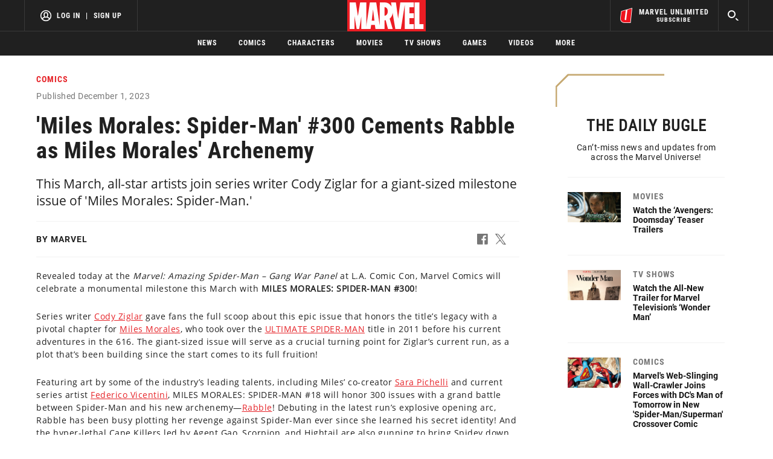

--- FILE ---
content_type: text/html; charset=utf-8
request_url: https://www.google.com/recaptcha/enterprise/anchor?ar=1&k=6LdY8_cZAAAAACuaDxPPyWpDPk5KXjGfPstGnKz1&co=aHR0cHM6Ly9jZG4ucmVnaXN0ZXJkaXNuZXkuZ28uY29tOjQ0Mw..&hl=en&v=PoyoqOPhxBO7pBk68S4YbpHZ&size=invisible&anchor-ms=20000&execute-ms=30000&cb=lsvnitt6bksn
body_size: 48813
content:
<!DOCTYPE HTML><html dir="ltr" lang="en"><head><meta http-equiv="Content-Type" content="text/html; charset=UTF-8">
<meta http-equiv="X-UA-Compatible" content="IE=edge">
<title>reCAPTCHA</title>
<style type="text/css">
/* cyrillic-ext */
@font-face {
  font-family: 'Roboto';
  font-style: normal;
  font-weight: 400;
  font-stretch: 100%;
  src: url(//fonts.gstatic.com/s/roboto/v48/KFO7CnqEu92Fr1ME7kSn66aGLdTylUAMa3GUBHMdazTgWw.woff2) format('woff2');
  unicode-range: U+0460-052F, U+1C80-1C8A, U+20B4, U+2DE0-2DFF, U+A640-A69F, U+FE2E-FE2F;
}
/* cyrillic */
@font-face {
  font-family: 'Roboto';
  font-style: normal;
  font-weight: 400;
  font-stretch: 100%;
  src: url(//fonts.gstatic.com/s/roboto/v48/KFO7CnqEu92Fr1ME7kSn66aGLdTylUAMa3iUBHMdazTgWw.woff2) format('woff2');
  unicode-range: U+0301, U+0400-045F, U+0490-0491, U+04B0-04B1, U+2116;
}
/* greek-ext */
@font-face {
  font-family: 'Roboto';
  font-style: normal;
  font-weight: 400;
  font-stretch: 100%;
  src: url(//fonts.gstatic.com/s/roboto/v48/KFO7CnqEu92Fr1ME7kSn66aGLdTylUAMa3CUBHMdazTgWw.woff2) format('woff2');
  unicode-range: U+1F00-1FFF;
}
/* greek */
@font-face {
  font-family: 'Roboto';
  font-style: normal;
  font-weight: 400;
  font-stretch: 100%;
  src: url(//fonts.gstatic.com/s/roboto/v48/KFO7CnqEu92Fr1ME7kSn66aGLdTylUAMa3-UBHMdazTgWw.woff2) format('woff2');
  unicode-range: U+0370-0377, U+037A-037F, U+0384-038A, U+038C, U+038E-03A1, U+03A3-03FF;
}
/* math */
@font-face {
  font-family: 'Roboto';
  font-style: normal;
  font-weight: 400;
  font-stretch: 100%;
  src: url(//fonts.gstatic.com/s/roboto/v48/KFO7CnqEu92Fr1ME7kSn66aGLdTylUAMawCUBHMdazTgWw.woff2) format('woff2');
  unicode-range: U+0302-0303, U+0305, U+0307-0308, U+0310, U+0312, U+0315, U+031A, U+0326-0327, U+032C, U+032F-0330, U+0332-0333, U+0338, U+033A, U+0346, U+034D, U+0391-03A1, U+03A3-03A9, U+03B1-03C9, U+03D1, U+03D5-03D6, U+03F0-03F1, U+03F4-03F5, U+2016-2017, U+2034-2038, U+203C, U+2040, U+2043, U+2047, U+2050, U+2057, U+205F, U+2070-2071, U+2074-208E, U+2090-209C, U+20D0-20DC, U+20E1, U+20E5-20EF, U+2100-2112, U+2114-2115, U+2117-2121, U+2123-214F, U+2190, U+2192, U+2194-21AE, U+21B0-21E5, U+21F1-21F2, U+21F4-2211, U+2213-2214, U+2216-22FF, U+2308-230B, U+2310, U+2319, U+231C-2321, U+2336-237A, U+237C, U+2395, U+239B-23B7, U+23D0, U+23DC-23E1, U+2474-2475, U+25AF, U+25B3, U+25B7, U+25BD, U+25C1, U+25CA, U+25CC, U+25FB, U+266D-266F, U+27C0-27FF, U+2900-2AFF, U+2B0E-2B11, U+2B30-2B4C, U+2BFE, U+3030, U+FF5B, U+FF5D, U+1D400-1D7FF, U+1EE00-1EEFF;
}
/* symbols */
@font-face {
  font-family: 'Roboto';
  font-style: normal;
  font-weight: 400;
  font-stretch: 100%;
  src: url(//fonts.gstatic.com/s/roboto/v48/KFO7CnqEu92Fr1ME7kSn66aGLdTylUAMaxKUBHMdazTgWw.woff2) format('woff2');
  unicode-range: U+0001-000C, U+000E-001F, U+007F-009F, U+20DD-20E0, U+20E2-20E4, U+2150-218F, U+2190, U+2192, U+2194-2199, U+21AF, U+21E6-21F0, U+21F3, U+2218-2219, U+2299, U+22C4-22C6, U+2300-243F, U+2440-244A, U+2460-24FF, U+25A0-27BF, U+2800-28FF, U+2921-2922, U+2981, U+29BF, U+29EB, U+2B00-2BFF, U+4DC0-4DFF, U+FFF9-FFFB, U+10140-1018E, U+10190-1019C, U+101A0, U+101D0-101FD, U+102E0-102FB, U+10E60-10E7E, U+1D2C0-1D2D3, U+1D2E0-1D37F, U+1F000-1F0FF, U+1F100-1F1AD, U+1F1E6-1F1FF, U+1F30D-1F30F, U+1F315, U+1F31C, U+1F31E, U+1F320-1F32C, U+1F336, U+1F378, U+1F37D, U+1F382, U+1F393-1F39F, U+1F3A7-1F3A8, U+1F3AC-1F3AF, U+1F3C2, U+1F3C4-1F3C6, U+1F3CA-1F3CE, U+1F3D4-1F3E0, U+1F3ED, U+1F3F1-1F3F3, U+1F3F5-1F3F7, U+1F408, U+1F415, U+1F41F, U+1F426, U+1F43F, U+1F441-1F442, U+1F444, U+1F446-1F449, U+1F44C-1F44E, U+1F453, U+1F46A, U+1F47D, U+1F4A3, U+1F4B0, U+1F4B3, U+1F4B9, U+1F4BB, U+1F4BF, U+1F4C8-1F4CB, U+1F4D6, U+1F4DA, U+1F4DF, U+1F4E3-1F4E6, U+1F4EA-1F4ED, U+1F4F7, U+1F4F9-1F4FB, U+1F4FD-1F4FE, U+1F503, U+1F507-1F50B, U+1F50D, U+1F512-1F513, U+1F53E-1F54A, U+1F54F-1F5FA, U+1F610, U+1F650-1F67F, U+1F687, U+1F68D, U+1F691, U+1F694, U+1F698, U+1F6AD, U+1F6B2, U+1F6B9-1F6BA, U+1F6BC, U+1F6C6-1F6CF, U+1F6D3-1F6D7, U+1F6E0-1F6EA, U+1F6F0-1F6F3, U+1F6F7-1F6FC, U+1F700-1F7FF, U+1F800-1F80B, U+1F810-1F847, U+1F850-1F859, U+1F860-1F887, U+1F890-1F8AD, U+1F8B0-1F8BB, U+1F8C0-1F8C1, U+1F900-1F90B, U+1F93B, U+1F946, U+1F984, U+1F996, U+1F9E9, U+1FA00-1FA6F, U+1FA70-1FA7C, U+1FA80-1FA89, U+1FA8F-1FAC6, U+1FACE-1FADC, U+1FADF-1FAE9, U+1FAF0-1FAF8, U+1FB00-1FBFF;
}
/* vietnamese */
@font-face {
  font-family: 'Roboto';
  font-style: normal;
  font-weight: 400;
  font-stretch: 100%;
  src: url(//fonts.gstatic.com/s/roboto/v48/KFO7CnqEu92Fr1ME7kSn66aGLdTylUAMa3OUBHMdazTgWw.woff2) format('woff2');
  unicode-range: U+0102-0103, U+0110-0111, U+0128-0129, U+0168-0169, U+01A0-01A1, U+01AF-01B0, U+0300-0301, U+0303-0304, U+0308-0309, U+0323, U+0329, U+1EA0-1EF9, U+20AB;
}
/* latin-ext */
@font-face {
  font-family: 'Roboto';
  font-style: normal;
  font-weight: 400;
  font-stretch: 100%;
  src: url(//fonts.gstatic.com/s/roboto/v48/KFO7CnqEu92Fr1ME7kSn66aGLdTylUAMa3KUBHMdazTgWw.woff2) format('woff2');
  unicode-range: U+0100-02BA, U+02BD-02C5, U+02C7-02CC, U+02CE-02D7, U+02DD-02FF, U+0304, U+0308, U+0329, U+1D00-1DBF, U+1E00-1E9F, U+1EF2-1EFF, U+2020, U+20A0-20AB, U+20AD-20C0, U+2113, U+2C60-2C7F, U+A720-A7FF;
}
/* latin */
@font-face {
  font-family: 'Roboto';
  font-style: normal;
  font-weight: 400;
  font-stretch: 100%;
  src: url(//fonts.gstatic.com/s/roboto/v48/KFO7CnqEu92Fr1ME7kSn66aGLdTylUAMa3yUBHMdazQ.woff2) format('woff2');
  unicode-range: U+0000-00FF, U+0131, U+0152-0153, U+02BB-02BC, U+02C6, U+02DA, U+02DC, U+0304, U+0308, U+0329, U+2000-206F, U+20AC, U+2122, U+2191, U+2193, U+2212, U+2215, U+FEFF, U+FFFD;
}
/* cyrillic-ext */
@font-face {
  font-family: 'Roboto';
  font-style: normal;
  font-weight: 500;
  font-stretch: 100%;
  src: url(//fonts.gstatic.com/s/roboto/v48/KFO7CnqEu92Fr1ME7kSn66aGLdTylUAMa3GUBHMdazTgWw.woff2) format('woff2');
  unicode-range: U+0460-052F, U+1C80-1C8A, U+20B4, U+2DE0-2DFF, U+A640-A69F, U+FE2E-FE2F;
}
/* cyrillic */
@font-face {
  font-family: 'Roboto';
  font-style: normal;
  font-weight: 500;
  font-stretch: 100%;
  src: url(//fonts.gstatic.com/s/roboto/v48/KFO7CnqEu92Fr1ME7kSn66aGLdTylUAMa3iUBHMdazTgWw.woff2) format('woff2');
  unicode-range: U+0301, U+0400-045F, U+0490-0491, U+04B0-04B1, U+2116;
}
/* greek-ext */
@font-face {
  font-family: 'Roboto';
  font-style: normal;
  font-weight: 500;
  font-stretch: 100%;
  src: url(//fonts.gstatic.com/s/roboto/v48/KFO7CnqEu92Fr1ME7kSn66aGLdTylUAMa3CUBHMdazTgWw.woff2) format('woff2');
  unicode-range: U+1F00-1FFF;
}
/* greek */
@font-face {
  font-family: 'Roboto';
  font-style: normal;
  font-weight: 500;
  font-stretch: 100%;
  src: url(//fonts.gstatic.com/s/roboto/v48/KFO7CnqEu92Fr1ME7kSn66aGLdTylUAMa3-UBHMdazTgWw.woff2) format('woff2');
  unicode-range: U+0370-0377, U+037A-037F, U+0384-038A, U+038C, U+038E-03A1, U+03A3-03FF;
}
/* math */
@font-face {
  font-family: 'Roboto';
  font-style: normal;
  font-weight: 500;
  font-stretch: 100%;
  src: url(//fonts.gstatic.com/s/roboto/v48/KFO7CnqEu92Fr1ME7kSn66aGLdTylUAMawCUBHMdazTgWw.woff2) format('woff2');
  unicode-range: U+0302-0303, U+0305, U+0307-0308, U+0310, U+0312, U+0315, U+031A, U+0326-0327, U+032C, U+032F-0330, U+0332-0333, U+0338, U+033A, U+0346, U+034D, U+0391-03A1, U+03A3-03A9, U+03B1-03C9, U+03D1, U+03D5-03D6, U+03F0-03F1, U+03F4-03F5, U+2016-2017, U+2034-2038, U+203C, U+2040, U+2043, U+2047, U+2050, U+2057, U+205F, U+2070-2071, U+2074-208E, U+2090-209C, U+20D0-20DC, U+20E1, U+20E5-20EF, U+2100-2112, U+2114-2115, U+2117-2121, U+2123-214F, U+2190, U+2192, U+2194-21AE, U+21B0-21E5, U+21F1-21F2, U+21F4-2211, U+2213-2214, U+2216-22FF, U+2308-230B, U+2310, U+2319, U+231C-2321, U+2336-237A, U+237C, U+2395, U+239B-23B7, U+23D0, U+23DC-23E1, U+2474-2475, U+25AF, U+25B3, U+25B7, U+25BD, U+25C1, U+25CA, U+25CC, U+25FB, U+266D-266F, U+27C0-27FF, U+2900-2AFF, U+2B0E-2B11, U+2B30-2B4C, U+2BFE, U+3030, U+FF5B, U+FF5D, U+1D400-1D7FF, U+1EE00-1EEFF;
}
/* symbols */
@font-face {
  font-family: 'Roboto';
  font-style: normal;
  font-weight: 500;
  font-stretch: 100%;
  src: url(//fonts.gstatic.com/s/roboto/v48/KFO7CnqEu92Fr1ME7kSn66aGLdTylUAMaxKUBHMdazTgWw.woff2) format('woff2');
  unicode-range: U+0001-000C, U+000E-001F, U+007F-009F, U+20DD-20E0, U+20E2-20E4, U+2150-218F, U+2190, U+2192, U+2194-2199, U+21AF, U+21E6-21F0, U+21F3, U+2218-2219, U+2299, U+22C4-22C6, U+2300-243F, U+2440-244A, U+2460-24FF, U+25A0-27BF, U+2800-28FF, U+2921-2922, U+2981, U+29BF, U+29EB, U+2B00-2BFF, U+4DC0-4DFF, U+FFF9-FFFB, U+10140-1018E, U+10190-1019C, U+101A0, U+101D0-101FD, U+102E0-102FB, U+10E60-10E7E, U+1D2C0-1D2D3, U+1D2E0-1D37F, U+1F000-1F0FF, U+1F100-1F1AD, U+1F1E6-1F1FF, U+1F30D-1F30F, U+1F315, U+1F31C, U+1F31E, U+1F320-1F32C, U+1F336, U+1F378, U+1F37D, U+1F382, U+1F393-1F39F, U+1F3A7-1F3A8, U+1F3AC-1F3AF, U+1F3C2, U+1F3C4-1F3C6, U+1F3CA-1F3CE, U+1F3D4-1F3E0, U+1F3ED, U+1F3F1-1F3F3, U+1F3F5-1F3F7, U+1F408, U+1F415, U+1F41F, U+1F426, U+1F43F, U+1F441-1F442, U+1F444, U+1F446-1F449, U+1F44C-1F44E, U+1F453, U+1F46A, U+1F47D, U+1F4A3, U+1F4B0, U+1F4B3, U+1F4B9, U+1F4BB, U+1F4BF, U+1F4C8-1F4CB, U+1F4D6, U+1F4DA, U+1F4DF, U+1F4E3-1F4E6, U+1F4EA-1F4ED, U+1F4F7, U+1F4F9-1F4FB, U+1F4FD-1F4FE, U+1F503, U+1F507-1F50B, U+1F50D, U+1F512-1F513, U+1F53E-1F54A, U+1F54F-1F5FA, U+1F610, U+1F650-1F67F, U+1F687, U+1F68D, U+1F691, U+1F694, U+1F698, U+1F6AD, U+1F6B2, U+1F6B9-1F6BA, U+1F6BC, U+1F6C6-1F6CF, U+1F6D3-1F6D7, U+1F6E0-1F6EA, U+1F6F0-1F6F3, U+1F6F7-1F6FC, U+1F700-1F7FF, U+1F800-1F80B, U+1F810-1F847, U+1F850-1F859, U+1F860-1F887, U+1F890-1F8AD, U+1F8B0-1F8BB, U+1F8C0-1F8C1, U+1F900-1F90B, U+1F93B, U+1F946, U+1F984, U+1F996, U+1F9E9, U+1FA00-1FA6F, U+1FA70-1FA7C, U+1FA80-1FA89, U+1FA8F-1FAC6, U+1FACE-1FADC, U+1FADF-1FAE9, U+1FAF0-1FAF8, U+1FB00-1FBFF;
}
/* vietnamese */
@font-face {
  font-family: 'Roboto';
  font-style: normal;
  font-weight: 500;
  font-stretch: 100%;
  src: url(//fonts.gstatic.com/s/roboto/v48/KFO7CnqEu92Fr1ME7kSn66aGLdTylUAMa3OUBHMdazTgWw.woff2) format('woff2');
  unicode-range: U+0102-0103, U+0110-0111, U+0128-0129, U+0168-0169, U+01A0-01A1, U+01AF-01B0, U+0300-0301, U+0303-0304, U+0308-0309, U+0323, U+0329, U+1EA0-1EF9, U+20AB;
}
/* latin-ext */
@font-face {
  font-family: 'Roboto';
  font-style: normal;
  font-weight: 500;
  font-stretch: 100%;
  src: url(//fonts.gstatic.com/s/roboto/v48/KFO7CnqEu92Fr1ME7kSn66aGLdTylUAMa3KUBHMdazTgWw.woff2) format('woff2');
  unicode-range: U+0100-02BA, U+02BD-02C5, U+02C7-02CC, U+02CE-02D7, U+02DD-02FF, U+0304, U+0308, U+0329, U+1D00-1DBF, U+1E00-1E9F, U+1EF2-1EFF, U+2020, U+20A0-20AB, U+20AD-20C0, U+2113, U+2C60-2C7F, U+A720-A7FF;
}
/* latin */
@font-face {
  font-family: 'Roboto';
  font-style: normal;
  font-weight: 500;
  font-stretch: 100%;
  src: url(//fonts.gstatic.com/s/roboto/v48/KFO7CnqEu92Fr1ME7kSn66aGLdTylUAMa3yUBHMdazQ.woff2) format('woff2');
  unicode-range: U+0000-00FF, U+0131, U+0152-0153, U+02BB-02BC, U+02C6, U+02DA, U+02DC, U+0304, U+0308, U+0329, U+2000-206F, U+20AC, U+2122, U+2191, U+2193, U+2212, U+2215, U+FEFF, U+FFFD;
}
/* cyrillic-ext */
@font-face {
  font-family: 'Roboto';
  font-style: normal;
  font-weight: 900;
  font-stretch: 100%;
  src: url(//fonts.gstatic.com/s/roboto/v48/KFO7CnqEu92Fr1ME7kSn66aGLdTylUAMa3GUBHMdazTgWw.woff2) format('woff2');
  unicode-range: U+0460-052F, U+1C80-1C8A, U+20B4, U+2DE0-2DFF, U+A640-A69F, U+FE2E-FE2F;
}
/* cyrillic */
@font-face {
  font-family: 'Roboto';
  font-style: normal;
  font-weight: 900;
  font-stretch: 100%;
  src: url(//fonts.gstatic.com/s/roboto/v48/KFO7CnqEu92Fr1ME7kSn66aGLdTylUAMa3iUBHMdazTgWw.woff2) format('woff2');
  unicode-range: U+0301, U+0400-045F, U+0490-0491, U+04B0-04B1, U+2116;
}
/* greek-ext */
@font-face {
  font-family: 'Roboto';
  font-style: normal;
  font-weight: 900;
  font-stretch: 100%;
  src: url(//fonts.gstatic.com/s/roboto/v48/KFO7CnqEu92Fr1ME7kSn66aGLdTylUAMa3CUBHMdazTgWw.woff2) format('woff2');
  unicode-range: U+1F00-1FFF;
}
/* greek */
@font-face {
  font-family: 'Roboto';
  font-style: normal;
  font-weight: 900;
  font-stretch: 100%;
  src: url(//fonts.gstatic.com/s/roboto/v48/KFO7CnqEu92Fr1ME7kSn66aGLdTylUAMa3-UBHMdazTgWw.woff2) format('woff2');
  unicode-range: U+0370-0377, U+037A-037F, U+0384-038A, U+038C, U+038E-03A1, U+03A3-03FF;
}
/* math */
@font-face {
  font-family: 'Roboto';
  font-style: normal;
  font-weight: 900;
  font-stretch: 100%;
  src: url(//fonts.gstatic.com/s/roboto/v48/KFO7CnqEu92Fr1ME7kSn66aGLdTylUAMawCUBHMdazTgWw.woff2) format('woff2');
  unicode-range: U+0302-0303, U+0305, U+0307-0308, U+0310, U+0312, U+0315, U+031A, U+0326-0327, U+032C, U+032F-0330, U+0332-0333, U+0338, U+033A, U+0346, U+034D, U+0391-03A1, U+03A3-03A9, U+03B1-03C9, U+03D1, U+03D5-03D6, U+03F0-03F1, U+03F4-03F5, U+2016-2017, U+2034-2038, U+203C, U+2040, U+2043, U+2047, U+2050, U+2057, U+205F, U+2070-2071, U+2074-208E, U+2090-209C, U+20D0-20DC, U+20E1, U+20E5-20EF, U+2100-2112, U+2114-2115, U+2117-2121, U+2123-214F, U+2190, U+2192, U+2194-21AE, U+21B0-21E5, U+21F1-21F2, U+21F4-2211, U+2213-2214, U+2216-22FF, U+2308-230B, U+2310, U+2319, U+231C-2321, U+2336-237A, U+237C, U+2395, U+239B-23B7, U+23D0, U+23DC-23E1, U+2474-2475, U+25AF, U+25B3, U+25B7, U+25BD, U+25C1, U+25CA, U+25CC, U+25FB, U+266D-266F, U+27C0-27FF, U+2900-2AFF, U+2B0E-2B11, U+2B30-2B4C, U+2BFE, U+3030, U+FF5B, U+FF5D, U+1D400-1D7FF, U+1EE00-1EEFF;
}
/* symbols */
@font-face {
  font-family: 'Roboto';
  font-style: normal;
  font-weight: 900;
  font-stretch: 100%;
  src: url(//fonts.gstatic.com/s/roboto/v48/KFO7CnqEu92Fr1ME7kSn66aGLdTylUAMaxKUBHMdazTgWw.woff2) format('woff2');
  unicode-range: U+0001-000C, U+000E-001F, U+007F-009F, U+20DD-20E0, U+20E2-20E4, U+2150-218F, U+2190, U+2192, U+2194-2199, U+21AF, U+21E6-21F0, U+21F3, U+2218-2219, U+2299, U+22C4-22C6, U+2300-243F, U+2440-244A, U+2460-24FF, U+25A0-27BF, U+2800-28FF, U+2921-2922, U+2981, U+29BF, U+29EB, U+2B00-2BFF, U+4DC0-4DFF, U+FFF9-FFFB, U+10140-1018E, U+10190-1019C, U+101A0, U+101D0-101FD, U+102E0-102FB, U+10E60-10E7E, U+1D2C0-1D2D3, U+1D2E0-1D37F, U+1F000-1F0FF, U+1F100-1F1AD, U+1F1E6-1F1FF, U+1F30D-1F30F, U+1F315, U+1F31C, U+1F31E, U+1F320-1F32C, U+1F336, U+1F378, U+1F37D, U+1F382, U+1F393-1F39F, U+1F3A7-1F3A8, U+1F3AC-1F3AF, U+1F3C2, U+1F3C4-1F3C6, U+1F3CA-1F3CE, U+1F3D4-1F3E0, U+1F3ED, U+1F3F1-1F3F3, U+1F3F5-1F3F7, U+1F408, U+1F415, U+1F41F, U+1F426, U+1F43F, U+1F441-1F442, U+1F444, U+1F446-1F449, U+1F44C-1F44E, U+1F453, U+1F46A, U+1F47D, U+1F4A3, U+1F4B0, U+1F4B3, U+1F4B9, U+1F4BB, U+1F4BF, U+1F4C8-1F4CB, U+1F4D6, U+1F4DA, U+1F4DF, U+1F4E3-1F4E6, U+1F4EA-1F4ED, U+1F4F7, U+1F4F9-1F4FB, U+1F4FD-1F4FE, U+1F503, U+1F507-1F50B, U+1F50D, U+1F512-1F513, U+1F53E-1F54A, U+1F54F-1F5FA, U+1F610, U+1F650-1F67F, U+1F687, U+1F68D, U+1F691, U+1F694, U+1F698, U+1F6AD, U+1F6B2, U+1F6B9-1F6BA, U+1F6BC, U+1F6C6-1F6CF, U+1F6D3-1F6D7, U+1F6E0-1F6EA, U+1F6F0-1F6F3, U+1F6F7-1F6FC, U+1F700-1F7FF, U+1F800-1F80B, U+1F810-1F847, U+1F850-1F859, U+1F860-1F887, U+1F890-1F8AD, U+1F8B0-1F8BB, U+1F8C0-1F8C1, U+1F900-1F90B, U+1F93B, U+1F946, U+1F984, U+1F996, U+1F9E9, U+1FA00-1FA6F, U+1FA70-1FA7C, U+1FA80-1FA89, U+1FA8F-1FAC6, U+1FACE-1FADC, U+1FADF-1FAE9, U+1FAF0-1FAF8, U+1FB00-1FBFF;
}
/* vietnamese */
@font-face {
  font-family: 'Roboto';
  font-style: normal;
  font-weight: 900;
  font-stretch: 100%;
  src: url(//fonts.gstatic.com/s/roboto/v48/KFO7CnqEu92Fr1ME7kSn66aGLdTylUAMa3OUBHMdazTgWw.woff2) format('woff2');
  unicode-range: U+0102-0103, U+0110-0111, U+0128-0129, U+0168-0169, U+01A0-01A1, U+01AF-01B0, U+0300-0301, U+0303-0304, U+0308-0309, U+0323, U+0329, U+1EA0-1EF9, U+20AB;
}
/* latin-ext */
@font-face {
  font-family: 'Roboto';
  font-style: normal;
  font-weight: 900;
  font-stretch: 100%;
  src: url(//fonts.gstatic.com/s/roboto/v48/KFO7CnqEu92Fr1ME7kSn66aGLdTylUAMa3KUBHMdazTgWw.woff2) format('woff2');
  unicode-range: U+0100-02BA, U+02BD-02C5, U+02C7-02CC, U+02CE-02D7, U+02DD-02FF, U+0304, U+0308, U+0329, U+1D00-1DBF, U+1E00-1E9F, U+1EF2-1EFF, U+2020, U+20A0-20AB, U+20AD-20C0, U+2113, U+2C60-2C7F, U+A720-A7FF;
}
/* latin */
@font-face {
  font-family: 'Roboto';
  font-style: normal;
  font-weight: 900;
  font-stretch: 100%;
  src: url(//fonts.gstatic.com/s/roboto/v48/KFO7CnqEu92Fr1ME7kSn66aGLdTylUAMa3yUBHMdazQ.woff2) format('woff2');
  unicode-range: U+0000-00FF, U+0131, U+0152-0153, U+02BB-02BC, U+02C6, U+02DA, U+02DC, U+0304, U+0308, U+0329, U+2000-206F, U+20AC, U+2122, U+2191, U+2193, U+2212, U+2215, U+FEFF, U+FFFD;
}

</style>
<link rel="stylesheet" type="text/css" href="https://www.gstatic.com/recaptcha/releases/PoyoqOPhxBO7pBk68S4YbpHZ/styles__ltr.css">
<script nonce="7wqsIJaZmRYvXUbErwvDOQ" type="text/javascript">window['__recaptcha_api'] = 'https://www.google.com/recaptcha/enterprise/';</script>
<script type="text/javascript" src="https://www.gstatic.com/recaptcha/releases/PoyoqOPhxBO7pBk68S4YbpHZ/recaptcha__en.js" nonce="7wqsIJaZmRYvXUbErwvDOQ">
      
    </script></head>
<body><div id="rc-anchor-alert" class="rc-anchor-alert"></div>
<input type="hidden" id="recaptcha-token" value="[base64]">
<script type="text/javascript" nonce="7wqsIJaZmRYvXUbErwvDOQ">
      recaptcha.anchor.Main.init("[\x22ainput\x22,[\x22bgdata\x22,\x22\x22,\[base64]/[base64]/[base64]/[base64]/[base64]/[base64]/[base64]/[base64]/[base64]/[base64]\\u003d\x22,\[base64]\\u003d\x22,\x22w4hYwpIiw6ErwrDDiAvDuifDjMOXwpzCpWowwr7DuMOwH1R/woXDmk7ClyfDkV/[base64]/DoRrCmivDt0BCYl1YAMK4egHCswLDpnjDh8OVE8OdMMO9wokSS17DtsO6w5jDqcK6BcKrwrZpw4jDg0jCsQJCOEJuwqjDosOXw7PCmsKLwqQCw4dgLsKHBlfCnMK0w7o6wojCu3bCiWU8w5PDknd/ZsKww5bChV9DwqQrIMKjw7N9PCNSeAdOasKqfXEDfMOpwpAwdGttw7BEwrLDsMKAbMOqw4DDmCPDhsKVGcKjwrEbSMK3w55LwpwfZcOJV8OzUW/ClmjDilXCrsKFeMOcwq1IZMK6w4oeU8OvJcO5XSrDmMOSHzDCpi/DscKRSCjChi9WwqsawoLCucO4JQzDgMKow5tww5vCpW3DsADCkcK6KzAtTcK3UMKgwrPDqMKoZsO0egdDHCspwqzCsWLCpsOfwqnCu8OfR8K7BwLCvwd3wofCq8OfwqfDucKUBTrCr2Mpwp7CksKzw7l4TS/CgCImw7xmwrXDiAx7MMOjeg3Du8KtwoZjezRgdcKdwqohw4/Ch8OfwrknwpHDohArw6RJHMOrVMONwoVQw6bDrsKCwpjCnGJSOQPDrWptPsOxw4/DvWscA8O8GcKVwrPCn2tpNRvDhsKIETrCjxgnMcOMw6zDlcKAY0XDo33CkcKZN8OtDVrDrMObP8O6wrLDohR2wrDCvcOKbsKef8OHwq/CvjRfdSfDjQ3CjTlrw6siw73CpMKkDsKle8KSwr5wOmBOwoXCtMKqw7XCrsO7wqEHIgRIDcOLN8Oiwo55bwNMwr9nw7PDosOuw44+wrrDghduwqrCiVsbw6/[base64]/AzHCk8Ocw43DoQnDuMO5NlbDisKRwqN6w74YYSVcdjnDrMO7K8OcaWlcOsOjw6twwrrDpiLDuFxkwrvCkMOqLcO2OXnDiAVcw6VGwpnDqsK0eB/Cj2p/J8OxwovDjMO3a8OKw6fCnkfDoyode8KbbSp3bcK2asKMwqYzw6cbwqvDjcKMw5TColoKw5nCkkhpYcOdwqd8HsK6F10FeMOkw6bDlMOkwo7CsVfCpcKwwrrDp0XDv33DhifDvcKMPXPDpzrCuR7DswBSwotawqREwp3Drho3wqjCpUsBw6rDswfCnn/CmSzDjMKqw7QDw47DlMKlPz7ChVzDvjdKPEjCuMOVwrrDoMKmB8KJw5wRwqPDqj0Ew7TCvFdzR8KHw5TCnsKpKsKxwrQIwq7DqMKwWMKRwrvCiCDCmcO8OGN9KE98w7bCnS3CusOhwpVew7vCpsKZwqHCt8Orw4MAJSBvw4sSw6NDLTwmasKAAw/ClTxsV8OVwrwzw6hvwq3CgSrCiMKiIF3Dl8Kmwr9lwrQ1UcKswpjClEBfIMK+wo5DR1fCpDhGwp7DihvDqMOaL8KDIcKsIsOtw5sWwqjCvcOLCMOywqnCr8OSbXBmwq4QwpXDscOpVcObwo5PwqDDtsKQwpAjQwTCusKwW8OhPMO8QGZTwr9Xa31/[base64]/CiiYVwpDDh8OfbMKSwqXDtU3ClMKpwqgdw7M7FsKKw6rDjMKcwrFBw57DpsKswpLDnBPCojvCiWvCncK1w5jDjRXCp8KowoHDjMK2PVsUw4hYw75lNMO9NBTDg8KsJ3bDksOnOl3CkhjDoMKSA8OfTmIlwqzDqWwUw74owq8+wqDCkhTDtsKbOMKDw6s/[base64]/CncKgwpsvfsONHMKuwrMSAcKuQsObwpPDuTEHwrcmYwHCmcKQbcOfOsOzwo5yw5vCkcOXFDRjJMK6A8OLXMKOBDNWG8Kzw5PCqyfDocOzwrNQMcKxF08cUsOkwqrCqsO2fMO0w7MPKcOmw6g6UmTDp2zDuMOTwrxuWMKsw4c/GSQCw7g7V8KDAMOSw6dMa8KIa2kqwrfDvMOewp9Jw4/DgMOqI0PCu0vCimgVLsORw4wFwpDCm3wVY2IzFWQHwoACA25SOMKgHFYcIV7Ci8KzN8KXwp7DicKCwpDDkBt8PsKkwp/[base64]/ChcO9PsO3w4dnw4bDix0IJ3svCsKQG23CpsO4w7otIcOywocMEzwbw7/DpcOkwo7DmsKqM8KXw6AHX8OXwqLDrxrCg8KjFsOOw5AMwrrClCAKNT3CgMKbCRVBNMOmORFwMzvDpl3Di8Ocw6zDqhFNBDUsEQ7CicOaBMKAZytxwr8BNcObw5VKBMOCO8OTwptOMCRhwprDvMO9XhfDmMKQw456w6jDiMKqw6/CpkvCpcO2wpIab8KPVEPCoMK6w6TDohxjKMOUw5l1wrvCqB8Pw7DDgMKrw7LDrMKCw68zw7XCksOlwpFMDURMIkdjXEzDtWZ5DkFZZBRQw6QQw7FHdcOpw6QBIiXDjcOQBMKmw7cYw4YXw57Co8KwVhtmBnHDvkA2woHDuwIuw4DCgMOWE8KobkrCq8OkSFjCrGM4TB/DrcKTw4wZXsOZwr0Qw5tVwrlVw4LDg8OSJ8Ocwoc4wr0yesOUf8KKwr/CucO0UmBNwovCpnUbLX1RY8OtZWQxw6bDukjCs1h5cMKzP8KdMw3DimnDicOJwpDCoMK+w5h9AE3CnkRjw55mCxobVsOVRkFJVVjCsC49YkRWUiBfc2A/GRrDmxwrW8KNw4Z2w5LCuMOtLMONw7kBw4hBd2LDi8O3w4QfAyXDoylLwqDCssKYL8KGw5dFCsKLw4rCo8OSw4fCgjjCksK4wptYbj/DqsKtRsKiAsKsbQNzAD5tXi/[base64]/wrF4EHIrchcsKMK6w4l7w50Ww5/Dlilgw44Gw65nwoRPw5PCisK8FsOgG3x1N8KnwoNXasOFw6zDgcKFw6hcJsOiw693Mn5IUcKkTGbCqsKLwoJAw7Z4w6TDj8OHAMKkbnvDq8ONwrI6cMOEUj5XOsKuRissMlFNXMKedE7CvBDCn0NbPV/CoUIrwrR1wqwsw4zDtcKNwp/CpsKoQsKSKlfDmXrDnjcWL8K+aMKFUnIjw6jDnHFTdcKOwo5/w7YOw5Jbw69KwqTDj8O/acOySsKnUTFFwq48wpouw77DvSk+CVPCqVl7JFwdw7BqKDAfwoZmcTXDscKaFSU6GWk/w73CmC8RV8KIw5Agw5zCmMO8QghEw4PDuGRuw4cVFkvCqXptKcOZwohow7jCl8Owf8OIKAnDv15VwrHCi8KlYwVew4LCqGsKw4jCsF/DosKTwow1CsKIwqpKXsOEFDvDlStQwqNGw7A/wozClGnDisKdAgjDnnDDnF3ChQ/Cmx0HwrAHAk7CsTPDu2QpdcORwrXDiMKPUAvDvGojw5jDtcOUw7B+K3DCq8KiH8OQf8O0wqVaQwnCp8OpMxbDtMK2WE0aX8Kuw4PCpizDiMKWw4PCvHrCvTAvworChcK6SMOHw4/CrMO9wqrCiG/Dl1FYGcONSjrCim7Cil0lIsOEKCkewq9CKTRTe8OtwovCvMKZfMKYw43DsXhKwrE+wozCiAjDv8Oiwo92woXDi0PDiz7DtERoZsOOZUbCjCzDvTLCr8OYw40Dw4DDhsOkGi3Csztvw5poD8KHV2LDojcqa0TDjcKmd05FwqlEw75Rwowjwq9ETsOxCsOowoQ3w5I/B8KBcMODwr0Nwq7CpE1bwqd7wqvDtcKCw5rCgRdnw67Cp8OGIsKGw73CmsOfw6o2ZC4oHsO/EMO7JCMGwooUL8OpwqnDvTMnAiXCs8O4wqs/[base64]/w7NSw5DCmwstWg4Wwp0qW8O4N0bCmcOJw5cccMK7OsK3w5IBwrVmw71Aw67DmcKiXibDujrClsOIS8K3w4I/w6jCqsObw5XDgCLCgkbDohsWLMO4wpoYwpw3w6daYcKHe8O6wovDqcOffhHCm33Du8O+w7zCgnbCsMK3w5lZw7Zsw6UhwpZWUsOfQibCksOYTXR8CMKVw6l8YXEyw6s/wqrDo00abcKCwo4vwoRXGcOABsKBwq3DrcOnf3PCnwrCp3LDo8O1FcK0wpc3AATCj0fCu8ONwrTDtcK/w4zCsy3CtsOyw5jDpcO1woTCjcObHsKPRW4rAD3CpcKBw7jDvQR9ABNfEMKYIgYwwozDmD/DuMOgwq3DgcOcw5HDhjbDohoIw5PCtT3DjG0vw4DDg8KGZcK1woPDlMOOw6NUwpJ+w7/CpUk8w699w45NXcKswr3Cr8OECsK3w5TCoxbCo8OnwrfDnMKuUl7CsMOEw5s0w65Gw5cNw5gAw6LDiXnCnMKiw6TDvsK/w5zDscOJw7Y4wpnDjH7DkC85w47DrT/[base64]/CrMKLwqNiw4JrwqjCi8K/wqcybcK9b8KrGMOgwpbDrCZAGXMnw5nCsxU1wp3CqcOrw7BYNsOdw79Xw5TDoMKQwrNCwoYdKB1BCsKUw7AQwrlkH3LDi8KeegEEwq9PVVfClMObw7J9ccKbwrvDtWU/w45aw6jCkH3Ds2B4w4nDiBwvImtuHGpTX8KWw7MhwoIwA8OCwqIxwqIYfRjCvMK4w7Fvw6dRNcObw4PDkDwswqXDnlvDnAV7KXc5w4IDQ8K/JMKzw58Ow48rdMOjw4zCkT7CmWjCqMKqw4vCh8OcLQLDsxLCuAIowq0EwppuNQl6wrXDgMKYK31GVMOfw4ZJbnMowpJ/DxfClgUKBcOmw5Q3wpFYesO6fsKMeCUfw67DhRhZAyYBfMOBwro4bcK/wovCvnkdw7vCl8OIw5NPw4E7wpLCisKJwpzCkMOeNmvDnsKLwoVowpZ1wod5wqdyWcK7a8K9w4I2w44FM13CgXrCkMKuScO7Zg4Hwq1Ie8KBXDHDvjIXX8OgGcKpc8KlZcOyw57DmsOGw7XCksKGfsOKN8Osw6jCqh4WwrLDgHPDh8OvVQ/[base64]/[base64]/DmF5Pf1fCi8Kqw4sewoAkPcO8Z8KHw43Cs8OXAnbCgMO/XsOoXzU0E8OLTwhvH8Kyw440w5jDoxDCiQ3Djw5tMEQvaMKNwpvDqsK6Ym3DscKsOsOBGMO+wqzDkRkndHFQwrrDrcOkwqJAw4DDu0jCvyjDhUwcwrHCrVjDmQbCpXo1w4hQB3ZEw6rDpi7CvsOxw7bCoSzDlMOkU8OxEcKqw75fT2kPwrpnwppsYyrDlk/DkXnDjjnCkQTCgMK9O8OAw4YrwpPDlnnDisK5woBSwo7DucOZP31UPcOcMsKOw4QMwq8fw7o/[base64]/CvcKAB2/[base64]/[base64]/ChzDDjz3DgcKDN8KMCxQaNMKRw4rDvcKjwpo3w6PDkMO9ZMO3w7dVwp4+XyTDkMKnw7w+UwlhwrQBPwDClAjCnCvColNsw4IbdMK/woPDrUkVwodcbSLDpCrCn8KBQ09hw7geS8K0wpoHecOCw4YSBkDDoWvDoRshw63Dj8Kkwrg6w5UpMjzDscOTw7rDtA04w5XDiiDDmcOoGXdaw5ZmL8ONw7ZSCsORWsKwfMKkwp/[base64]/Doj9Tw7x1NzgpScO+WsOXwpkzN8OvKDkjw6gzScOGwp52TsOLw4QTw7grAQPDosOgw7omNsK0w6h6YsOWXjPCvEXCuzHCpi/CqBbCuw5NScO7V8OGw4McGwoYNMK7wrLCuioSAMKAw5szK8KPG8Ojwp4jwpErwogsw6fDrRfCvcOtZcORGsO+RHzDh8Kvw6YOGTPDvC1sw51XwpHDtFs7wrEgZ2wdawfCmnMNXsKKd8Kcw6hUFcOVw5rCn8Oawp0IPRTCrcKuw7/Du8KMc8KILTVmPk0hw7QJw78kw759wqnCqQTCrMKJwq0JwrhnI8OlNR/DrCRSwrLCp8OvwpDCiybChlscQMKwfsKYBMOSaMKHI2PCqyE4ExIYQGDDlzVYwr3CkMOuWsKAw7oROsOVKcKgL8KrUU1fWjtdLg7Dr3hSwq15w73DmAF1dMOyw6bDusOMKMOsw5hJI2EpN8O9wr/DhRbDtzTCgsOAX2F3wqE7wqRhW8KyVAjDlcOIw57CrnbCsUBrwpTDiV/[base64]/w4Biw7Mvw7vDumHCrArCncKfwr7DthQCUcKTwpTCjwgiaMOjw5vDr8KSw67Ds2bCuxBsfMO/F8KLHMKNwp3Ds8K7FUNUwqrCkMO9UjkpO8KxfzDDsjkSw5lXW2o1RsONNB7DqFvCtsK1KsOLT1XCukwtQcKKUMK2w5bCiHRjVMOcwrzChMK6wqTDjztfw7RkGsO+w6szCEzDhhVPOWxWw4ELw5Q2Z8OQPw9Wa8K/aErDiXQCWMODwrkIwqfCssKHRsK7w7fDksKWwrM/[base64]/ecOXJMKhb0bDoydDD8KWwpHCih87w4jDvMOfT8K2XsOeOnJcwolXw6Jzw6kzLjQ1X2XClRHCuMOvIRYdw6jCkcOvwoPCvhVyw6gKwpDDtCzDoGEIwoPCjMKZLcOUGcO2w6kuMMKfwqs/woXCtMKANRJCU8OULsOkw7XDqn88w4w0wrfCsl/[base64]/Du8KZCU7DqsOZH1dfSiXCj3HCilEuw5w+d8Kbf8Omw77Cm8KCEEXDsMOXw4nCm8K3w6dPwqJQQsKvw4nCv8KzwpbChUHDvcKseAplVC7Dl8K8woZ/[base64]/w7pJw5bCpcKuwp3CosKyw7rCsFl1AToSGhdGWUdBwovCgcKjUMOCCDbCn13ClcKFwpfDsUXDu8KPwoUqCDXDsFJpwpNEf8OzwqEcw6h/K3LCq8OQMsORw71+WR5Cw5DCisOwMzbCsMOCw6XDu3rDrsKVBl8rw657w70cMcOTwqheF1fDhzltw78gRcOhJS7CvDzCmm3CgURfU8KbHsK2W8O6D8OhbcOQw60MfVVrH3jCtMOgOyfDvsKFw7zDrRPCh8OXw5h/WBrDjW7CuUp9wo4hWMK3TcOowqZjUEw9U8O2wqFgDsKbWTjDoQjDihoKDxx6RsKRwqc6U8K9wqRFwp9sw7jCpH0twptdcgTDlsOxXMO7LiXDgzplCBXDtUDCoMOATcONdRYiU3nDlcOmwpLCqwPCmycJwojClg3Ct8KZw4/[base64]/Cvw7DokFNwrDCnj84wpHDjMOnOsOLX8OjNzjDgUzCrMO/MsOzwqNow5jCh8Kzwo/DkzkdNsOpX3fCr3rCj17CrnbDhlsgwqswG8K2w4vDhMKzwqZObGLCkWhrHXLDsMOmTsK8eTpBw4k6ZMOkccKRwovCnsOtVizDjcKgwpHDsg9iw7vCi8OaEsOOesObB3rCjMOLdcOlXSEvw4E0wp7Cu8O6G8OAFMOfwq/[base64]/DhMO6w5NPdkIdw4zDvMKzw4DChDjCrMOSX1E/wprCmE8MGMK/[base64]/CsFMUAcKWw5J0wqvCn2PDrcOnZE7Du13Dh8KoVMOuMcKCwoDCkVI7w6Q4wooRKcK2wrJ7wpbDuk3DoMKWFVTCmiwEQMOWOVTDjFc+NWVpVcKowr3CjsK7w4BYAlLCm8KObwRSw70yOHbDpinCpMK/[base64]/M8ObNUYJDMKVSMOTHwTDiMOKMsOIwrPCicKHIxYQwqFSZUpDw6ADwrzDlMO6w5PDkQzDkcK1w6wKQsOjTwHCqMKXaD1dw6jCh1TCjsKuOMOHeAR2HxfCpMOaw6fDmWXDpAHDm8Oqw6sqKMOhw6HCoiPClwEuw7NVUsKow5XCscKGw7/CgMOHP1HCpMO5RhzCkEYDF8KPw5V2c3wEMTMfw61iw4czdFYCwrbDssOZaXPCtD1CeMOObm/Do8KvfcOTwqMjBWDDsMKXY1nCtMKkGFxweMOFMcKjGsKxw6XCmsOkw71KU8KRKcOxw4AEFU3DpMKCcwPCmD1Lwotqw69FJiDCgEdkwr4NZBXDrQHCh8OlwoU6w6ZnPcKmV8Knb8OIN8OXw5zDicK8w77Cv1lEw4ICdwBVSQI0P8K8ecOXMcK7UMO6biQ/w6UGw4TCgcOYBMO/OMKUw4BmFMKVwqB4w4PDicKYwpBHwroIwrjDpUYkGB7DocOsVcKOw7/DoMOIO8KUUsOrCRvCs8Kbw77DlhF5wo3Dp8OtA8OEw4grJ8O0w5bCsThxFWQ+w78QdmbDvXVsw6/CjsKgwq00wovDkMO9wpDCtsKdC1jCi2jCq1zDrMKMw4FvOMK3Y8K8wodHPy/[base64]/Dogkjw515wp7ClQc9U8OcwrHCrMO9wqnDjMKDwodxZcK5wqkLwovDskclBkx6DMKAwrbCt8ODwoXDhMKSF1crbGdeCMKdwrdvw4N8wp3Dk8Ojw7DCkEl2w7xrwrXDisODw5DCjcKfKjYwwokTShUwwqrDrUZZwodKwqPDhsK0w7prPnlyRsONw7Q/[base64]/DkHUcYF7ChRgww5p9w5DCssO8MMKuwrvCr8O2w4nCmVJrPsKgZ2fCsSU2w5nCi8KYb30ZOsKUwrk6w452CzLCnMK8UMK5emDCimrDhcKxw7lhNnEtcFJ3w5dDwoQowp/[base64]/[base64]/w79CwrfDj0PCl2jCn8K1wr/CncKHwq3ChD/Ct8KIw7bCrcOiVMO7XzYjJVFZN3/DlVYFw5PCuDjCiMOKeykrfcKXXCTDqhfCm0XDgcOYcsKpbwfCqMKTeyHCpsOzDsOTcUvDuQLDhzvDrRN/[base64]/[base64]/DgnfCuHXDvzXCosKYX8KuKMKvwowILcK+w5JYXcKCwrE9QcOyw4pkQVYmeiDChcKiNhzDmnrDi2jDvV7Co0p3dMKSWg9Owp7Dp8O+wpJQwolLTcOnXwvCpCjCusK6wqt2e3HCi8Obwp8xcMOXwrDDqcK/McOEworCnhEGwpXDiWJ+LMOuwo7Cr8OXPMKdGsOQw40IVsKCw4RuXcOiwqbDrijCnsKHCUvCvsKrAMOxMMOaw4nDgcOJdn3DusOqwpnDrcO+f8K9wqfDicOfw5ZRwrQMCVE0w7NcVR8fARHDrmLCn8O9J8KmIcOBw78kWcOCPsKLwpkTwq/CtcOlw5LDjSrCtMOWbMKRPwJyTELDncO0M8KXw6XCk8Kyw5NWw4bDuAk8J03Cnw0PREZRP1kCwq0AEsOgw4lzDgTCiCXDlsOCw40JwrJxGMK0NUHCsBIsdsK2SDNFw5jCi8OFdsKIe1FCw7lQEWzCocOhSS7DujZiwpzCp8KLw6oLw5HDoMOESMO1TA/[base64]/Dh8KJw4rCucKOw5LDqAwjR2tZw6VawqjDmsKNwqkQMMOiwqbDhB1XwqDCkVfDmDvDlsK5w7UhwrRjQUFswqRLS8KSwoAOZGLCojHCiWhkw6UfwpRpNhDDtwLDgMKdwpgiC8O2wr/CpsONfzslw6VwaiUQw704GMKgw5hWwo5+wrIDWMKkJMKxwphPXyZvKH/[base64]/TH/CmAHCnWB0FRFwwpd2w4PCp1diw5lLw619SnfChcO6QcKQwoHCjRMObQkxChHCucODw7DDuMKpw6psTsOUQ011wr7Dog5aw4fDg8KpNXXDvsKowqIjJ1HCgS5Mw7oKwoTCnU4wFcKqeB1Aw5w6JsK9wrQuwoVIeMO0UcO2wrRhDgrDpn/CsMKLNcKeFcKDKMKdw7jCj8KwwpZgw5PDq1s4w5/[base64]/[base64]/CoMK2w6/[base64]/DkMKiw5rCpgzCu3lUVWDCuCMpwq5Zw5ASwqvCtC/DhjjDv8KRFcOKwqpzwpHDssKnw7PDjH1YRMKoI8Ktw5rCusOnABdIelPCrXhTwrHDlFQPw7XCjXXDo1FNw4dsEHjDicKpwpwEwqDCs1FnAsOcXsKHNcKQSi53OsKqdsOPw6puXwfDlVXCsMKER1FUOgJRwqEeJsOAw51sw4DCg0tBw7bDsg/DjcOVw6/Dhy/CjxXDp0NXwqLDgQo9fMKJK3DCmBzDisOZw70rCGhLw5M9eMOqcsKcXXwINhnClkjChcKFJcOOBcO/[base64]/woYjwrbDqcOLw79zS3nCqMOfGBNYBFBbwozDrEtlw7TCvcKna8KcSUhMwpM6RsKuwqrCp8OwwovDusOvY2ImDSRmeGJDwp/Cq1FKc8O6wqYvwr9xEsKtGMKSEMKpw5zDrsO6CMO/wp3CscKMw4sKw4Ufw5Apd8KFSxFJwr7DoMOmwqnCkcOGwrrDo1HCr3DDksOlwpdCwpjCv8KWUsO1wqRmC8OGw7HCsgRkB8KjwqFwwqsPwoPDtsKuwqFmE8KXUcKjwqTDkCXCkEnCi3thGBQjBS3CncKTAsO/IGVIL3bCknBmSjpCw4EHZUbDmyUQPCbClS9vwplvwoR4IsOLYcOTw5PDlcOGQcKjw4djCSQ/[base64]/CsMKKFgLCtAoWwprCi3nCm2N3wrpWbcKkMGB2wpjCisKEw6vDt8KPw7LDoGBCEcOcw5DCtMKtPkRhw4PDo2FLwprDvUtNw4DDpcOZC3nCnWzCicOIEEZ1w5PCgsOsw6M1wpzCnMONwoR3w7XCicK8JFJGXwlQNMO5w67DqmsCwqQOGU/DncOwYcONF8O4Qxx2wpnDk0FBwoPCiS/Dj8OOw6k7TMO6wrhfT8K+cMOVw6cCw47DkMKtZhXChMKnw43DlcKYwpjDr8KceR8Fw70+fDHDqsKsw6LCucKwwpTCrsOvw5TCkDHDtxt4w7bDgMO7QQBYdT/DuT9ywpDDhMKNwobDhyvCs8KtwpJ0w47CjMKrw6NJdsOhwonCpjzDsi3DiUJxexbCtkgyTygAwpE7csOydHEELxPDt8Kcw6Mow4kHw4/DgRnClVbDqMOkw6fCq8OowpB0BsK2C8KuGFRDT8KLwrjDqmRqHWfDgMOaeF/CssKtwrAuw4fDtwrCg23DoWbClErCncOhSMK+DcKREMO6NMKqG2sdw7UIwpJSG8OgJcKMOw4nwrzCh8K3wozDmzVAw4kLwpLCu8KbwpIOc8Ozw5vCmGTCkFrDvMOrw7FLasKiwr8Hw5rDp8K2wrTCgCjCkjwrK8O/[base64]/DlMOIwrwrMSrCtsKGw4XCoMOQAHnDr8O6wqXDncOTEBbCu0QHwol6FMKZwpTDrglEw6MpeMOjans/W3xEwo3DhmwUEMKNQsOZPSoQfmoPGsKXw6jCpMKZSsKNAQJLAWPCgAIQbB/ChsKxwqjCpWzDmH/DtsOUwpnDugDDqUHCkMKSKcOpYsKIwoXDsMK6GsKRYMOYw7rCnS7Dn3bCn0Qvw5HCk8OzHzNawrTDrChyw6Ujw5piwr5REHA/wpoFw7BtTw4Wb2HDrkHDqcOrcBNFwqsfQiPCsF4BX8K5O8OVw7bCgALDosK8wrLCrcOWUMOBXhHCsitvw7PDuVPDl8Ogw5sbwqnCocKieCbDqREowq7CviN8WALCscO/[base64]/CoUwJQhXCkMOgKhRNw7/CjsKuODJSwpvCnk/Dny4uMw7CsVwhNRnDvk7CvBkNQVfCtcK/w4HChyjDu2A0I8Klw64+IMKHwoFzw5nDg8KDHFMAwpPCj2DCqSzDplLDixsKR8OzJsOrwrR5wprDpEorwrHDqsOWwoXCknDCjFRtHxrCgMKnw7MGJGBdDMKJw4XDlTjDjhdcewPDgsOcw5/[base64]/CtMODScOtK8O4w5VCwrdrwr8nETTDs8OKa8OOw48Ww78ywpAHMQ1sw55Hw4tQB8OPQH1xwrLCscOfwqzDu8K3R1nDojHCrn7CgEbDucKQZcKCPxTCiMOmQcKHwq1eEh/CngHDgDPDtjwdwqPDrxU9wpLDtMOdwpFgw7l4IhnCs8KMw4QbQWoSaMO7wr3DrMOYe8O7R8KDw4MONsOKwpDCqsKsL0dEwpPChH4QfxxWw53Cs8OzTcOjVx/Cpn9GwqQRC3fCgcKhw7QNKmNICsKwwoRNf8KFKsK1wp1Dw7JgSCHCq1VewobCi8K3DGEhw6M2wq80FMOhw7PCjUTDqMOAYMK7w57CqR5ECxnDg8OYwrfCpmnDnjM4w5NTAm/[base64]/CgBHCp8Kzw4fCssOtw5wxw6cRVjw/[base64]/CpHzCqkXCvcKowoHCoSIPwqLCscKswp4eRcOpwpZVMVLCg0YjQMKLw7MLw77Cn8OKwqfDpMObISbDg8K2wrDCqBDDlcKuOMKHw47Cj8KDwp/CiUkwE8KFQy9ew6FYwrZWwow1w7REw67Dv2QRF8OewpRxw5R+A3UrwrfDgRvDhcKLwrfCpSLDtcOYw7/DvcO0RXQJEkpIFGUjLcKdw7nDnsK0w5RMH0ISO8KMwpwqRnjDjG5GTGjDu35THxIAwojDuMOoKQ1uw6RKw4h5w7zDvnvDqcKnO17Di8O0w5ZDwpAHwpU8w6DDliJdJ8KRRcOawqZEw7kQKcOiVQQEIl/[base64]/KGTCsi4Vw4rDlXgEwpTCksKOwoBHwqjDkwFXaRTDgcOew49fF8Olw7fDgQvDl8O+GEvCqRRKw77CtMKjwrp6woEGdcOCOE9weMK0wok3Z8OJbsO1wonCscOJw5bCoTMMCMOSX8K+UwnDv2FOwoFUwoc0RsO/wpDCqSjCiDNZZcKtFsKjwoczOXgHRg1xUcKGwqfCpCDDssKMwqzCmAgnKSg9ZTd/w59Jw7/CnmxrwqnCuh7CrFfCusOBLsOVMMOIwo5Kei/[base64]/Cv1nCoMO/ecKpw4HCgMKQwp/ChMO+wq3Cqm9ow4oJeGTCgBheZzLDtBHCmMKdw67DkUYYwrBVw70Mwp8TVcKTSsORByXCksK3w6o/AxV0X8OpGBYwR8KhwqZAWMOxIcKGSsK4cxvDoWB0N8K0w6lGwpvDn8K0wrHDgsK0TCQswqtGPMO3wqHDnsK5FMKuDsKgw61jw7xrwo3DjFjCo8KGCGMcVk/[base64]/wpUWNBrDncKOw4rDnwxdEgxbbMKJHD3Dv8KCw55acsKUJX08PMOAeMOEwqsuGj4fbMO0G1rDvirCjsKcwpPCj8OhJ8OBwoQBwqTDocK3GXzCt8K4UsK6Ax5vCsKjBHzDtgAFw7fDozfDi3zCqnzDuzbDrHshwqDDohzDk8O4Iw48FcKQwoJBw4B4w4rDqxkjwqk/L8K+BAvCtMKRPsOCR3rCrzrDpg4nFjYMJ8ONNMOAwokBw45AR8O6wpvDikgaO1jDu8OkwoVGLsOqPHDDksO1wp/CkcKqwpNLwohha0ZaLEHCg1/CpWTDryrCgMKzJsKgZMOWPi7DmcOJW3vDgnIxD3jDhcK1bcO+wrUCbXEfbsKSdsK3wqRvX8K6w77DmxYUHBnDrClYwrJWwoHCslHDuHdEw7BnwqXClFvCuMKXZ8KBwobCpjJVwq3DkldlK8KBKVgkw50Sw5lMw7B1wrF1ScO8IcOddsOqZsKoFsOvw6nDq2/CpQvCqsKLwq3CusKMS17ClzIkwrTDn8OMwrPDkMOYGSdEw50FwrDDixwbLcO5w57CoEAdwrFSw4k2FsOSwrXCvTwlFEpdE8KNLsOjw64WE8OgfljDkcKOJMOzIMONwqsifcO/bMKPw79RVzrCkCbDkzNEw5N/[base64]/DvsOTw5gqw7DDrEnDtcOZWMOIIMODf8OWXEAOw6tLBMOfd2HDjsOjQz3CqGTDuDE0GcKAw5IVw5l9wpJLwpNMwrF3wphwIFECwrpQwrNXVX3Cq8KMBcKmKsKNJ8OVE8KCc1/CpSE0w6ETWiPCo8K+DV8OGcK3fxnDtcOcL8OPw6jCvMKHVVDDu8KlXgTCoMKMw67CgMK3wpk7bsKCwoptJBnCqRrCqFvCgsO6WcK+A8O2Ym1Vwo7CixUow5XDtSh9bsOuw7QePGMCwqLDmsOOA8KUCUwSfXXCk8K9w5Fhw47Cn27CpnDCoy/Do0hhwqTDn8OVw7YdL8O3wr/CtsK1w71iVcKQw5bDvMKyFsKRQMO/[base64]/[base64]/DoMKxWjBYUm/DucOhQMKoTHPDoysoJwXChS5Aw6bCmHbCp8OZwoc8wo4hXUJNd8K5w7RyCWV6w7fCvygYwo3DpsKMJChqwq8Hw5XCvMO0CMOiwq/DumQaw4nDvMO7CG/[base64]/w4DCpsOXwqnDqk/CtsOdw4PDoE3CtTnCvzvDrsOcRm7DrhrDosOiwrvDg8KmPMKFAcKjEsO/J8O3wo7CqcOZwozCrGwIAh8dYUBMKcKFI8OFw5LDkMOyw5RZwpbCrnc7J8ONbgITeMONQEUVwqQNwpB4AcKNXsOwLMKzb8OBBcKCw6cHdF/CqsO1wqEpQMO2wosww4LDjl3CgMOewpHDjsOvw4nCmMKyw54HwrxuV8OIwoZDUhvDisOBBsKsw744woLCkQbChsOvwpfCpSrCkcKxM0saw7zDtCkhZy57QRlkcBJqwo/DsmUlWsOQWcOrVicnR8OHw7TDoVgXRmzCj1p0GHZyA1fCuiXDtBDDkCzCg8KXPcObUcKRG8KJB8OSdT8JLzQkc8KGDSFAw7rCnMK2e8Oewpstwqgxw6/[base64]/Ch8Otb8Oow4TCqcOAHsKDwo3DlcOFK8O8wq1kPMKAwrTCtcK3c8OYLsKoHT3CsyYLw7JDwrDCsMOdA8OQw7LDiV4ewqPCpMKmwrp1Sg3DnMO8IsK+wofCplfCjURiwrEVw78Gw5lOeEfCrH9Xwr3DtMOffsOBLm/[base64]/[base64]/ChXsFVMKoFcK5IsOIfMOaOMOeTmLDi8KmMcOFw67Dn8KlAMKDw5d0ClHCkn/CnwTCjMKZw4ZbfRLChD/CpXBIwr5jwq1lw6NXX1FzwrwiM8OGw5lHwqx1H17DjsOvw4DDncK5woQvfR7DviwqB8OAWsOyw5kjw6zCscO9F8OYw4/Dt1rDtxbChGbCglTDiMKuMWbDjzJHI3bCssOywr3Dm8KZwr3CkMORwqbCgQFjOSMSwqnDiwwzUnwMYl00XMOYwqrDkR8MwpfDuD11wpJoSsKXPMODwpfCpsK9diXDucKhLVcfwrHDucKVUWc5w5p/f8OSwqLDt8Ktwpc2w5Y/w6PCt8KOFMOGDk4/bsOHwpAIworCt8KKQMOrw6jDuALDisKNTMK+acKZw7V9w7nDsSl2w6bCgMOUw4rDnATCgMOfRMKMWmFQNR4/WT8+w5BIZcOXA8Ovw4/[base64]/DnUPCvMO5wrjDiiTDrsKKX8OcbCvDs8OCbcOuDSV4dMKnc8OhworDjsKRX8OYwqrDqcKHf8OYw4FVw6zDicOWw4NOCnzCqMOIw4gaZMODZnrDlcOFFT7CgiYHUcOIIUrDtjQWK8O2McOJccKhdXM5eTQhw7rDiVBfw5YKNMOLwpbCm8Krw41ow4pLwr/DpcOdLsOLw5h1RgLDu8OZAcOWwogiw6YUw5LDqsOtwoQUwrbDnsKew6ZMw6jDpsK0wpbCjcK8w61bL1/DkMOCJcORwqbChnRjwqzDkXBCw6xFw7MyK8KSw4ovw6g0w5vCgR5lwqbCiMOEZlrCkxQqFw4Iw61zJcKyVScYw4JJw63Dq8OjMsKHTsOifgHDncK6fwvCpMK1KFk3GMO2w77Dqz/DkU0SN8KpQmrCm8KWWmUObsO3w53DuMO+ExN9wqLDuQbDhsKHwrnCn8O0w44RwrXCtlwGw6RdwppEw5glaArCn8KCwrsSwolgP2MQw7M8GcO/[base64]/[base64]/CiEd6w4jDvCPCmnzDngIZwoHDp8OAwojDmmIITsO6w5QLNkYvwqFPw64EHsOzw6EHwrYQIlMuwohbRsKbw4DDkMO/wrMxbMO6w6jDk8OTwooGTAjDqcKfFsKDRh3CnBE8wqPCqDnCuQUBwrfDkMKwVcOSBCnDmsK2woMTccOSw7/[base64]/CsH83V17DpMKcwprDl8OHMxHCsmXCmMKEw7LDqnTDgsOVw5NkIirCsGxHKnfCuMKMdURzw4rCqsKgDFBKUMKzbE/Dm8KEaGvDqcKBw5gnNmtzCcOVbMKpF0paC1rCg3jClH5Nw43DrMOfw7BkXQjCrW5wLMOGw6zClTrCj2jCpMK0LcKfw6s1Q8KyZk0Iwr95UcOUCzBqwqzDpGUPYSJ6w4zDomoKwpsmw688IF80fMKKw5daw6tVfcKsw5ofGcODEsKOa1jDiMOnOi9Mw5HDnsK/ZlhdOzbCrMKwwqkhEm89w7oBw7XDi8KpacOWw50Zw7PCmFfDk8Khwr7DjcOfXsKafMOhw4rCmcK7bsK6MMO3wqHDjCHDoErCrFFNTSfDu8OXwo7DkTPCq8OMwo1bw4nCnE0Aw5HDuQo/ZsKKfWbDl33DkibDjD/ClcK5wqkQaMKDXMOLA8KGLMODwr7CrMKbw6RHw5Niw7lnXj3DhWzDhcKQeMOdw5gSw5/Dp0zDlsO6KUcMF8OZHcKjI1LCjsOACDoCasOKwpRRVmnDiVJvwqUabcO0GEoqw6fDs3vDisK/wrdzC8OZwofCuVs1w7t3fsOjPDPCvkbCi3BWchbCvMKDw6TDvCZfQH0NYsOUwrIbw6hxw73DkDYGeBjDlELDtMOIGBzCscKpw6UhwpIfw5UVwq1ZA8OGel0AecOAwqjDrmJYw57Cs8ONwpl/LsK1DMOxwpk/wqfCtVbCusKOw77DnMKCwpFmwoLDi8K7YkRgw7fChcOAw5A6C8KPejsHwpk8cDfCk8O/wopaAcOseC0Mw4nDuDc/TVMjW8ObwrLDrwZww782IMK4KMOew47DmkvCi3fCkcOuVMOxSCjCucK0w67Co0gCwpV2w6oALsKJwpo9ZCHCuUkRRz5OfsKewrXCsQRPUlgJwqHCpcKVSMO1woDDunfDpkfCrMKUwroBQTNaw6M6H8KBMcOawo7DjVktWsK5wpxMZMOlwq/DpiHDuHPCmQYXecO2w6saw4pawqZBTATCvMOMBiQkUcKwD2tzwqtQMXzCtcOxwrolTsKQwoYhwoHCnsOow4U5w6fCjDnCisO7wo0mw4LDiMONwolDwrwBe8KeJsOHDz5KwqTDjsOiw7/CsU/DkgRwwqvDl2dlM8OZBGVrw58Hwr8JHQ7CuGpbw61sw6fCicKWwoHCnnZrYsKpw7DCvcOfJsOgNcOxw4sVwr3Dv8ORZ8OOaMOKasKbUBPCtRdow4nDvMKuwqfDgTbCmcK6w49rEH/CvXQswrxdSwTDmyLCvsKlUV4qCMKsP8K+w4zDompXwq/ChCrCp1/Dn8O4wrhxLFnCk8OpTj5xw7ccw6Zhwq7DhsKJb1lTwrjChcOvw6k6aG/DhMOWw57Cg2Qzw4vDi8OsBhpuXsOIF8Oow5/[base64]/[base64]/JywIfEg6P8Kew63DgArCv2DDik0QwpUqw6bDpSnCjGofd8Kqwq/[base64]/[base64]/DpA\\u003d\\u003d\x22],null,[\x22conf\x22,null,\x226LdY8_cZAAAAACuaDxPPyWpDPk5KXjGfPstGnKz1\x22,0,null,null,null,1,[21,125,63,73,95,87,41,43,42,83,102,105,109,121],[1017145,333],0,null,null,null,null,0,null,0,null,700,1,null,0,\[base64]/76lBhnEnQkZnOKMAhmv8xEZ\x22,0,0,null,null,1,null,0,0,null,null,null,0],\x22https://cdn.registerdisney.go.com:443\x22,null,[3,1,1],null,null,null,1,3600,[\x22https://www.google.com/intl/en/policies/privacy/\x22,\x22https://www.google.com/intl/en/policies/terms/\x22],\x22bgUn7y4amSslU0WRS67qZdtl4uoFLx53+asFj78nIYA\\u003d\x22,1,0,null,1,1768648391668,0,0,[75,145],null,[214,23,57,102,16],\x22RC-c4Ffu5m9MFhmkQ\x22,null,null,null,null,null,\x220dAFcWeA4BK3Q18MoNXvr0iHn3N113BUUEt22XNixDNAo9Caq7amhBKA675jNtfUOZ9LbHDn-TKfsi5A-oXfCVv7Np23KIPDTPUQ\x22,1768731191693]");
    </script></body></html>